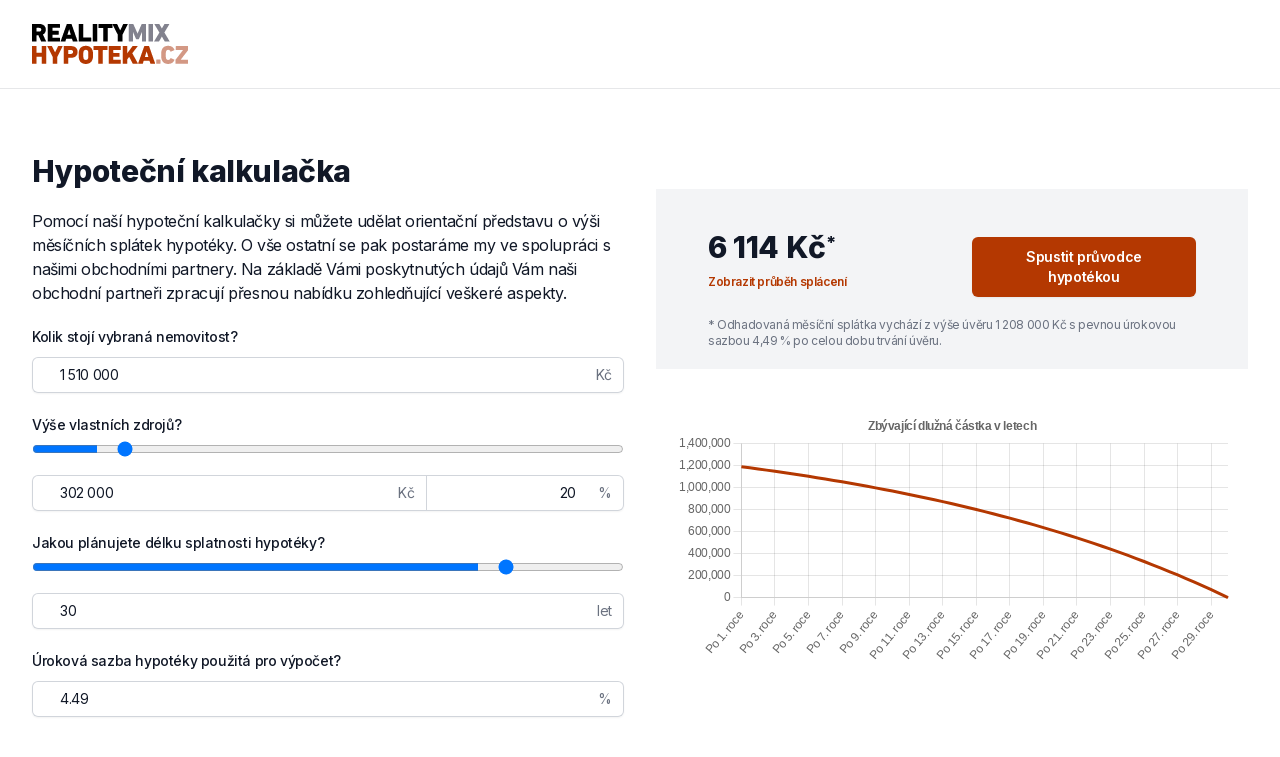

--- FILE ---
content_type: text/html; charset=UTF-8
request_url: https://realitymixhypoteka.cz/hypotecni-kalkulacka?frm%5Brozpocet%5D=1510000&frm%5BanuityPercentage%5D=20&frm%5BdelkaHypoteky%5D=30&frm%5Binterestrate%5D4.99&frm%5Burl%5D=https%3A%2F%2Frealitymix.cz%2Fdetail%2Fvaclavov-u-bruntalu%2Fprodej-pozemky-604-m2-vaclavov-u-bruntalu-horni-vaclavov-7729544.html&frm%5Bsource%5D=linkcena
body_size: 4995
content:
<!doctype html>
<html class="scroll-smooth">
<head>
    <meta charset="UTF-8">
    <meta name="viewport" content="width=device-width, initial-scale=1.0">
    <script src="https://cdn.tailwindcss.com"></script>

    <script async src="https://www.googletagmanager.com/gtag/js?id=G-DRZB19LZVK"></script>
    <script>
        window.dataLayer = window.dataLayer || [];
        function gtag(){dataLayer.push(arguments);}
        gtag('js', new Date());

        gtag('config', 'G-DRZB19LZVK');
    </script>

    <script defer src="https://cdn.jsdelivr.net/npm/alpinejs@3.x.x/dist/cdn.min.js"></script>
    <script defer src="https://code.jquery.com/jquery-3.7.0.min.js"></script>
    <script defer src="/dist/chartist-plugin-barlabels.js" charset="utf-8"></script>
    <script defer src="/dist/simple.money.format.js?1" charset="utf-8"></script>
    <link rel="stylesheet" href="//cdn.jsdelivr.net/chartist.js/latest/chartist.min.css">
    <script src="//cdn.jsdelivr.net/chartist.js/latest/chartist.min.js"></script>

    <script defer src="/dist/main.js"></script>
    <link rel="stylesheet" href="https://cdnjs.cloudflare.com/ajax/libs/font-awesome/6.4.2/css/all.min.css" integrity="sha512-z3gLpd7yknf1YoNbCzqRKc4qyor8gaKU1qmn+CShxbuBusANI9QpRohGBreCFkKxLhei6S9CQXFEbbKuqLg0DA==" crossorigin="anonymous" referrerpolicy="no-referrer" />

    <link rel="preconnect" href="https://fonts.googleapis.com">
    <link rel="preconnect" href="https://fonts.gstatic.com" crossorigin>
    <link href="https://fonts.googleapis.com/css2?family=Inter:wght@100;200;300;400;500;600;700;800;900&display=swap" rel="stylesheet">
    <script>
        tailwind.config = {
            theme: {
                extend: {
                    colors: {
                        hypoorange: '#B43801',
                        hypoorangedark: '#862900',
                        hypoorangelight: '#E8C3B2',
                        footer: '#0F172A',
                    }
                },
                fontFamily: {
                    'serif': ['Inter','ui-sans-serif', 'system-ui', 'sans-serif'],
                }
            }
        }
    </script>
    <style>
        H2.leading-7 {
            font-size: 14px !important;
            letter-spacing: 2px;
        }

    </style>
    <title>Hypoteční kalkulačka | RealityMIX Hypotéka</title>
</head>

<body class="font-serif ">
	<div class="bg-white">
		<header x-data="{ open: false }" @keydown.window.escape="open = false" class="bg-white  lg:border-b lg:border-slate-900/10 ">
	<nav class="mx-auto flex max-w-7xl items-center justify-between p-6 lg:px-8 " aria-label="Global">
		<div class="flex lg:flex-1">
			<a href="/" class="-m-1.5 p-1.5">
				<span class="sr-only">RealityMIX Hypotéka</span>
				<img class="h-10 w-auto" src="/img/hypoteka.svg" alt="">
			</a>
		</div>
		<div class="flex lg:hidden">
			<button type="button" class="-m-2.5 inline-flex items-center justify-center rounded-md p-2.5 text-gray-700" @click="open = true">
				<span class="sr-only">Otevřít menu</span>
				<svg class="h-6 w-6" fill="none" viewBox="0 0 24 24" stroke-width="1.5" stroke="currentColor" aria-hidden="true">
					<path stroke-linecap="round" stroke-linejoin="round" d="M3.75 6.75h16.5M3.75 12h16.5m-16.5 5.25h16.5"></path>
				</svg>
			</button>
		</div>
		<div class="hidden lg:flex lg:gap-x-12">

		</div>
		<div class="hidden lg:flex lg:flex-1 lg:justify-end gap-x-4 text-sm">

		</div>
	</nav>
	<div id="a" x-description="Mobile menu, show/hide based on menu open state." class="lg:hidden" x-ref="dialog" x-show="open" aria-modal="true">
		<div x-description="Background backdrop, show/hide based on slide-over state." class="fixed inset-0 z-10"></div>
		<div class="fixed inset-y-0 right-0 z-10 w-full overflow-y-auto bg-white px-6 py-6 sm:max-w-sm sm:ring-1 sm:ring-gray-900/10" @click.away="open = false">
			<div class="flex items-center justify-between">
				<a href="#" class="-m-1.5 p-1.5">
					<span class="sr-only">RealityMIXHypotéka</span>
					<img class="h-10 w-auto" src="/img/hypoteka.svg" alt="">
				</a>
				<button type="button" class="-m-2.5 rounded-md p-2.5 text-gray-700" @click="open = false">
					<span class="sr-only">Close menu</span>
					<svg class="h-6 w-6" fill="none" viewBox="0 0 24 24" stroke-width="1.5" stroke="currentColor" aria-hidden="true">
						<path stroke-linecap="round" stroke-linejoin="round" d="M6 18L18 6M6 6l12 12"></path>
					</svg>
				</button>
			</div>
			<div class="mt-6 flow-root">
				<div class="-my-6 divide-y divide-gray-500/10">
					<div class="space-y-2 py-6">
						<a href="/pruvodce" class="-mx-3 block rounded-lg py-2 px-3 text-base font-semibold leading-7 text-gray-900 hover:bg-gray-50">Předběžné schválení hypotéky</a>
						<a href="/hypotecni-kalkulacka" class="-mx-3 block rounded-lg py-2 px-3 text-base font-semibold leading-7 text-gray-900 hover:bg-gray-50">Hypoteční kalkulačka</a>
						<a href="/srovnani-najmu-a-hypoteky" class="-mx-3 block rounded-lg py-2 px-3 text-base font-semibold leading-7 text-gray-900 hover:bg-gray-50">Koupě nebo pronájem</a>
						<a href="/kalkulacka-dostupnosti" class="-mx-3 block rounded-lg py-2 px-3 text-base font-semibold leading-7 text-gray-900 hover:bg-gray-50">Kalkulačka dostupnosti</a>

						
					</div>
				</div>
			</div>
		</div>
	</div>
</header>
<script> document.getElementById('a').style.display='none';</script>	</div>
	<div class="py-16 pb-20 ">
		<div class="mx-auto grid max-w-7xl grid-cols-1 gap-10 px-6 lg:grid-cols-12 lg:gap-8 lg:px-8">
			<div class="max-w-xl   tracking-tight text-gray-900  lg:col-span-8">
				<h1 class="inline font-extrabold sm:block lg:inline text-3xl sm:text-3xl xl:block">Hypoteční kalkulačka</h1>
			</div>
		</div>
		<form method="post" action="/pruvodce">
		<div class="bg-white ">
			<div class="mx-auto grid max-w-7xl grid-cols-1 gap-10 px-6 lg:grid-cols-2 lg:gap-8 lg:px-8">
				<div class="tracking-tight text-gray-900  pt-5">
					<p>Pomocí naší hypoteční kalkulačky si můžete udělat orientační představu o výši měsíčních splátek hypotéky. O vše ostatní se pak postaráme my ve spolupráci s našimi obchodními partnery. Na základě Vámi poskytnutých údajů Vám naši obchodní partneři zpracují přesnou nabídku zohledňující veškeré aspekty.</p>

					<div class="mt-5">
						<label for="estatePrice" class="block text-sm font-medium leading-6 text-gray-900">Kolik stojí vybraná nemovitost?</label>
						<div class="relative  mt-2 rounded-md shadow-sm">
							<input type="text" name="frm[rozpocet]" id="estatePrice" class="block w-full rounded-md border-0 py-1.5 pl-7 pr-12 text-gray-900 ring-1 ring-inset ring-gray-300 placeholder:text-gray-400 focus:ring-2 focus:ring-inset focus:ring-indigo-600 sm:text-sm sm:leading-6 calcinput money" value="1510000"
								   data-type="currency" placeholder="" aria-describedby="price-currency">
							<div class="pointer-events-none absolute inset-y-0 right-0 flex items-center pr-3">
								<span class="text-gray-500 sm:text-sm" id="price-currency">Kč</span>
							</div>
						</div>
					</div>
					<div class="mt-5">
						<label for="anuity" class="block text-sm font-medium leading-6 text-gray-900">Výše vlastních zdrojů?</label>
						<Input class="range pl-6 accent-hypoorange w-full py-1 "
							   type="range" id="anuityRangeSlider" value="20" min="10" max="100"
							   onChange="anuityRangeSliderFce(this.value)"
							   onmousemove="anuityRangeSliderFce(this.value)"/>
						<div class="  mt-2 rounded-md shadow-sm">
							<div class="flex -space-x-px">
								<div class="relative w-4/6 min-w-0 flex-3">
									<input type="text" value="302000" name="frm[anuity]" id="anuity" class="block w-full rounded-l-md border-0 py-1.5 pl-7 pr-12 text-gray-900 ring-1 ring-inset ring-gray-300 placeholder:text-gray-400 focus:ring-2 focus:ring-inset focus:ring-indigo-600 sm:text-sm sm:leading-6 calcinput money" data-type="currency" placeholder="" aria-describedby="price-currency">
									<div class="pointer-events-none absolute inset-y-0 right-0 flex items-center pr-3">
										<span class="text-gray-500 sm:text-sm" id="price-currency">Kč</span>
									</div>
								</div>
								<div class="relative min-w-0 flex-1">
									<input type="text" value="20" name="frm[anuityPercentage]" id="anuitypercentage" class="block w-full rounded-r-md border-0 py-1.5 pl-4 pr-12 text-gray-900 text-right ring-1 ring-inset ring-gray-300 placeholder:text-gray-400 focus:ring-2 focus:ring-inset focus:ring-indigo-600 sm:text-sm sm:leading-6 calcinput" data-type="currency" placeholder="" aria-describedby="price-currency">
									<div class="pointer-events-none absolute inset-y-0 right-0 flex items-center pr-3">
										<span class="text-gray-500 sm:text-sm" id="price-currency">%</span>
									</div>
								</div>
							</div>

						</div>
					</div>
					<div class="mt-5">
						<label for="mortgagelength" class="block text-sm font-medium leading-6 text-gray-900">Jakou plánujete délku splatnosti hypotéky?</label>
						<Input class="range pl-6 accent-hypoorange w-full py-1"
							   type="range" id="mortgagelengthRangeSlider" value="25" min="5" max="30"
							   onChange="mortgagelengthRangeSliderFce(this.value)"
							   onmousemove="mortgagelengthRangeSliderFce(this.value)"/>
						<div class="relative  mt-2 rounded-md shadow-sm">
							<input type="text" value="30" name="frm[delkaHypoteky]" id="mortgagelength" class="block w-full rounded-md border-0 py-1.5 pl-7 pr-12 text-gray-900 ring-1 ring-inset ring-gray-300 placeholder:text-gray-400 focus:ring-2 focus:ring-inset focus:ring-indigo-600 sm:text-sm sm:leading-6 calcinput"
								   data-type="currency"
								   placeholder="" aria-describedby="price-currency">
							<div class="pointer-events-none absolute inset-y-0 right-0 flex items-center pr-3">
								<span class="text-gray-500 sm:text-sm" id="price-currency">let</span>
							</div>
						</div>
					</div>
					<div class="mt-5">
						<label for="interestrate" class="block text-sm font-medium leading-6 text-gray-900">Úroková sazba hypotéky použitá pro výpočet?</label>
						<div class="relative  mt-2 rounded-md shadow-sm">
							<input type="text" value="4.49" name="frm[interestrate]" id="interestrate" class="block w-full rounded-md border-0 py-1.5 pl-7 pr-12 text-gray-900 ring-1 ring-inset ring-gray-300 placeholder:text-gray-400 focus:ring-2 focus:ring-inset focus:ring-indigo-600 sm:text-sm sm:leading-6 calcinput"
								   data-type="currency"
								   placeholder="" aria-describedby="price-currency">
							<div class="pointer-events-none absolute inset-y-0 right-0 flex items-center pr-3">
								<span class="text-gray-500 sm:text-sm" id="price-currency">%</span>
							</div>
						</div>
					</div>
				</div>
				<div class="tracking-tight text-gray-900 ">
					<div class="bg-gray-100 w-100 p-5">
						<div class="grid  grid-cols-1   lg:gap-10 px-6 md:grid-cols-2 md:gap-8 md:px-8">
							<div class="tracking-tight text-gray-900  pt-5">
								<div id="vyseHypoteky" class="text-3xl font-extrabold"></div>
								<a href="#" onclick="return togglePrubehSplaceni();" class="font-semibold text-hypoorange hover:text-hypoorangedark text-xs">Zobrazit průběh splácení</a>
							</div>
							<div class="tracking-tight text-gray-900 pt-5  ">
								<div class="lg:pt-2 lg:text-right">
									<button type="submit"  class=" rounded-md bg-hypoorange px-6 py-2.5 text-sm font-semibold text-white shadow-sm hover:bg-hypoorangedark focus-visible:outline focus-visible:outline-2 focus-visible:outline-offset-2 focus-visible:outline-indigo-600"
									>Spustit průvodce hypotékou</button>
								</div>
							</div>
						</div>
						<div class="text-xs text-gray-500 px-8 pt-5">
							* Odhadovaná měsíční splátka vychází z výše úvěru <span class="vyseuveru"></span> Kč s pevnou úrokovou sazbou <span class="vyseuroku"></span> % po celou dobu trvání úvěru.
						</div>
					</div>
					<canvas class="mt-5" id="prubehSplatek"></canvas>

				</div>
			</div>
		</div>
		</form>
		<div class="mx-auto grid max-w-7xl  px-6 lg:px-8 hidden mt-5" id="prubehSplaceni" >
			<div class="mt-5 -mx-4 -my-2 overflow-x-auto sm:-mx-6 lg:-mx-8">
			<div class="inline-block min-w-full py-2 align-middle sm:px-6 lg:px-8">
				<h2 class="inline font-extrabold sm:block lg:inline text-3xl sm:text-3xl xl:block">Průběh splácení</h2>
				<p class="pt-3 pb-5 text-gray-500">Průběh splácení je pouze orientační. Nemusí zohledňovat veškeré aspekty. <a href="/pruvodce" class="font-semibold text-hypoorange hover:text-hypoorangedark ">Vyplňte formulář</a> a naši obchodní partneři Vám zpracují přesnou nabídku.</p>
				<div class="overflow-hidden shadow ring-1 ring-black ring-opacity-5 sm:rounded-lg">

					<table id="tableData" border="1" cellpadding="2" class="min-w-full divide-y divide-gray-300">
						<thead class="bg-gray-50">
						<tr>
							<th class="px-3 py-3 text-left text-sm font-semibold text-gray-900">měsíc</th>
							<th class="px-3 py-3 text-left text-sm font-semibold text-gray-900">splátka</th>
							<th class="px-3 py-3 text-left text-sm font-semibold text-gray-900">úrok</th>
							<th class="px-3 py-3 text-left text-sm font-semibold text-gray-900">úmor</th>
							<th class="px-3 py-3 text-left text-sm font-semibold text-gray-900">zbývající dlužná částka</th>
						</tr>
						</thead>
					</table>

				</div>
				</div>
			</div>
		</div>
	</div>

	<div class="bg-zinc-100  py-16 pb-20 border-t ">
    <div class="mx-auto grid max-w-7xl grid-cols-1 gap-10 px-6 lg:grid-cols-12 lg:gap-8 lg:px-8">
        <div class="max-w-xl text-3xl  tracking-tight text-gray-900 sm:text-3xl lg:col-span-7">
            <h2 class="text-base font-semibold leading-7 text-hypoorange uppercase">Buďte v obraze</h2>
            <h2 class="inline font-extrabold sm:block lg:inline xl:block">Ještě se nechystáte nakupovat?<br>
                Sledujte průběžně vývoj úrokových sazeb a využijte ten správný moment.</h2>
        </div>
        <div id="newsletter" class="w-full max-w-md lg:col-span-5 lg:pt-2 lg:mt-8">
            <form id="newsletterForm" class="">
                <div class="flex gap-x-4">
                    <label for="email-address" class="sr-only">Email address</label>
                    <input id="email-address" name="frm[email]" type="email" autocomplete="email" required class="min-w-0 flex-auto rounded-md border-0 px-3.5 py-2 text-gray-900 shadow-sm ring-1 ring-inset ring-gray-300 placeholder:text-gray-400 focus:ring-2 focus:ring-inset focus:ring-indigo-600 sm:text-sm sm:leading-6" placeholder="Vaše e-mailová adresa">

                </div>
                <div class="flex gap-x-4">
                    <div class="mt-4 flex-auto text-sm leading-6 text-gray-900">
                        <div>
                            <div class="flex gap-x-4">
                                <div>
                                    <input id="agree" name="frm[agree]" value="1" type="checkbox" class="h-4 w-4 rounded border-gray-300 text-indigo-600 focus:ring-indigo-600">
                                </div>
                                <div class="text-xs">
                                    Souhlasím se <a href="https://realitymix.cz/zasady-ochrany-osobnich-udaju" class="font-semibold text-hypoorange hover:text-indigo-500">zpracováním osobních údajů</a> společností DALTEN&nbsp;media&nbsp;s.r.o. privacy&nbsp;policy</a>
                                </div>

                            </div>
                            <div class="flex-none mt-4">
                                <button type="button" onclick="return sendForm();" class=" rounded-md bg-hypoorange px-3.5 py-2.5 text-sm font-semibold text-white shadow-sm hover:bg-hypoorangedark focus-visible:outline focus-visible:outline-2 focus-visible:outline-offset-2 focus-visible:outline-indigo-600">Přihlásit se k odběru</button>
                            </div>
                        </div>
                    </div>
                </div>
            </form>
        </div>
    </div>
</div>
	<div class="bg-footer text-center py-8 text-xs">
	<a href="/pruvodce" class="text-white mx-4">Chci hypotéku</a>
	<a href="/hypotecni-kalkulacka" class="text-white mx-4">Hypokalkulačka</a>
	<a href="/#jak-to-funguje" class="text-white mx-4">Jak to funguje</a>
	<a href="/#nejcastejsi-dotazy" class="text-white mx-4">Nejčastější dotazy</a>
	<br><br>
	<a href="https://dalten.cz/vop" class="text-white mx-4">Obchodní podmínky</a>
	<a href="https://dalten.cz/cookies" class="text-white mx-4">Cookies</a>
	<a href="https://dalten.cz/zasady-ochrany-osobnich-udaju" class="text-white mx-4">Ochrana osobních údajů </a>
	<div class="my-8 text-white">
		© 2026 DALTEN media s.r.o. All rights reserved.
	</div>
</div>
	<script src="https://cdn.jsdelivr.net/npm/chart.js"></script>
	<script src="https://cdn.jsdelivr.net/npm/chartjs-plugin-datalabels@2"></script>

	<script src="/dist/hypocalc.js" type="text/javascript"></script>




<script type="text/javascript">
    function sendForm() {
        if ($('#email-address').val() == '' || $('#email-address').val() == null || $('#email-address').val() == undefined ) {
            alert('Zadejte prosím email.');
            return false;
        }
        if ($('#email-address').val().indexOf('@') == -1) {
            alert('Zadejte prosím platný email.');
            return false;
        }
        if ($('#agree').prop('checked') == false) {
            alert('Musíte souhlasit se zpracováním osobních údajů.');
            return false;
        }

        var request = $.ajax({
            url: "/ajx/newsletter",
            method: "POST",
            data: $("#newsletterForm").serialize(),
        }).done(function( json ) {
            $('#newsletter').html('<div class="text-center text-xl font-extrabold text-hypoorange">Děkujeme za přihlášení k&nbsp;odběru novinek.</div>');
        });
        return false;
    }
</script>

</body>
</html>


--- FILE ---
content_type: application/javascript
request_url: https://realitymixhypoteka.cz/dist/main.js
body_size: 684
content:
$("input[data-type='currency']").on({
	keyup: function() {
		formatCurrency($(this));
	},
	blur: function() {
		formatCurrency($(this));
	}
});


function formatNumber(n) {
	// format number 1000000 to 1,234,567
	return n.replace(/\D/g, "").replace(/\B(?=(\d{3})+(?!\d))/g, " ")
}


function formatCurrency(input, blur) {
	// appends $ to value, validates decimal side
	// and puts cursor back in right position.

	// get input value
	var input_val = input.val();

	// don't validate empty input
	if (input_val === "") { return; }

	// original length
	var original_len = input_val.length;

	// initial caret position
	var caret_pos = input.prop("selectionStart");

	// check for decimal
	if (input_val.indexOf(".") >= 0) {

		// get position of first decimal
		// this prevents multiple decimals from
		// being entered
		var decimal_pos = input_val.indexOf(".");

		// split number by decimal point
		var left_side = input_val.substring(0, decimal_pos);
		var right_side = input_val.substring(decimal_pos);

		// add commas to left side of number
		left_side = formatNumber(left_side);

		// validate right side
		right_side = formatNumber(right_side);

		// On blur make sure 2 numbers after decimal
		if (blur === "blur") {
			right_side += "00";
		}

		// Limit decimal to only 2 digits
		right_side = right_side.substring(0, 2);

		// join number by .
		input_val = left_side + "." + right_side;

	} else {
		// no decimal entered
		// add commas to number
		// remove all non-digits
		input_val = formatNumber(input_val);
		input_val = "" + input_val;

		// final formatting
		if (blur === "blur") {
			input_val += ".00";
		}
	}

	// send updated string to input
	input.val(input_val);

	// put caret back in the right position
	var updated_len = input_val.length;
	caret_pos = updated_len - original_len + caret_pos;
	input[0].setSelectionRange(caret_pos, caret_pos);
}


--- FILE ---
content_type: image/svg+xml
request_url: https://realitymixhypoteka.cz/img/hypoteka.svg
body_size: 1907
content:
<?xml version="1.0" encoding="UTF-8"?><svg id="Layer_2" xmlns="http://www.w3.org/2000/svg" viewBox="0 0 276.6 71.03"><defs><style>.cls-1,.cls-2,.cls-3,.cls-4{stroke-width:0px;}.cls-2{fill:#82828e;}.cls-3{fill:#b43801;}.cls-4{fill:#d39884;}</style></defs><g id="Layer_1-2"><path class="cls-1" d="m16.79,31.28c-.41,0-.55-.14-.69-.46l-4.74-10.67h-2.99c-.18,0-.28.09-.28.28v10.4c0,.28-.18.46-.46.46H.46c-.28,0-.46-.18-.46-.46V.46c0-.28.18-.46.46-.46h12.74c7.18,0,11.27,4.19,11.27,10.07,0,3.91-1.84,7.08-5.15,8.74l5.75,11.92c.14.28,0,.55-.32.55h-7.96Zm-.41-21.12c0-2.02-1.38-3.31-3.68-3.31h-4.32c-.18,0-.28.09-.28.28v6.07c0,.18.09.28.28.28h4.32c2.3,0,3.68-1.29,3.68-3.31"/><path class="cls-1" d="m28.01.46c0-.28.18-.46.46-.46h20.47c.27,0,.46.18.46.46v5.94c0,.27-.18.46-.46.46h-12.56c-.18,0-.28.09-.28.28v4.74c0,.18.09.28.28.28h10.31c.28,0,.46.18.46.46v5.79c0,.28-.18.46-.46.46h-10.31c-.18,0-.28.09-.28.28v5.01c0,.18.09.28.28.28h12.56c.27,0,.46.18.46.46v5.93c0,.28-.18.46-.46.46h-20.47c-.28,0-.46-.18-.46-.46V.46Z"/><path class="cls-1" d="m61.46.46c.09-.28.28-.46.6-.46h7.5c.32,0,.51.18.6.46l10.58,30.36c.09.28-.05.46-.32.46h-7.59c-.32,0-.51-.18-.6-.46l-1.47-4.83h-10.17l-1.47,4.83c-.09.28-.28.46-.6.46h-7.54c-.28,0-.41-.18-.32-.46L61.46.46Zm7.27,18.81l-2.9-9.75h-.14l-3.04,9.75h6.07Z"/><path class="cls-1" d="m82.8.46c0-.28.18-.46.46-.46h7.18c.28,0,.46.18.46.46v23.37c0,.18.09.28.28.28h13.25c.28,0,.46.18.46.46v6.26c0,.28-.18.46-.46.46h-21.16c-.28,0-.46-.18-.46-.46V.46Z"/><rect class="cls-1" x="107.36" width="8.1" height="31.28" rx=".46" ry=".46"/><path class="cls-1" d="m126.5,31.28h-.14c-.09,0-.14-.05-.23-.14-.05-.05-.09-.09-.09-.18V7.45c0-.14-.09-.23-.23-.27h-7.87c-.09,0-.14-.05-.18-.09l-.05-.05s0-.05-.05-.05c-.05-.09-.05-.18-.05-.27V.46c0-.23.14-.41.32-.46h24.15c.14,0,.23.05.32.14,0,0,.05.05.05.09.05.05.09.14.09.23v6.26c0,.14-.05.27-.14.37-.05.05-.14.09-.23.09h-7.77c-.09,0-.14,0-.18.04-.04,0-.04.05-.09.09v23.65c-.05.14-.09.18-.23.28-.05.05-.14.05-.23.05h-7.18Z"/><path class="cls-1" d="m152.44,31.28c-.28,0-.46-.18-.46-.46v-11.64L142.51.51c-.09-.28.05-.51.37-.51h7.22c.32,0,.55.14.74.46l5.24,10.67h.14l5.15-10.67c.14-.32.41-.46.73-.46h7.08c.37,0,.46.23.37.51l-9.48,18.68v11.64c0,.28-.18.46-.46.46h-7.18Z"/><path class="cls-2" d="m171.49.46c0-.28.18-.46.46-.46h6.81c.32,0,.64.09.78.46l7.22,16.33h.18L193.98.46c.14-.37.46-.46.78-.46h6.72c.28,0,.46.18.46.46v30.36c0,.28-.18.46-.46.46h-6.39c-.28,0-.46-.18-.46-.46V14.72h-.23l-5.01,11.68c-.23.46-.6.6-.88.6h-3.59c-.28,0-.6-.14-.87-.6l-5.02-11.68h-.23v16.1c0,.28-.18.46-.46.46h-6.39c-.28,0-.46-.18-.46-.46V.46Z"/><rect class="cls-2" x="206.08" width="8.1" height="31.28" rx=".46" ry=".46"/><path class="cls-2" d="m235.66,31.28c-.37,0-.6-.14-.78-.46l-4.92-8.42h-.09l-4.92,8.42c-.18.32-.41.46-.78.46h-7.73c-.32,0-.42-.23-.28-.51l9.39-15.64-8.79-14.63c-.14-.28-.05-.51.28-.51h7.73c.41,0,.6.14.78.46l4.32,7.41h.09l4.32-7.41c.18-.32.41-.46.78-.46h7.73c.32,0,.46.23.28.51l-8.74,14.63,9.34,15.64c.18.28.05.51-.28.51h-7.73Z"/><path class="cls-3" d="m0,39.66c0-.28.18-.46.46-.46h7.18c.28,0,.46.18.46.46v11.09c0,.18.09.28.28.28h8.51c.18,0,.28-.09.28-.28v-11.09c0-.28.18-.46.46-.46h7.18c.28,0,.46.18.46.46v30.36c0,.28-.18.46-.46.46h-7.18c-.28,0-.46-.18-.46-.46v-11.55c0-.18-.09-.27-.28-.27h-8.51c-.18,0-.28.09-.28.27v11.55c0,.28-.18.46-.46.46H.46C.18,70.48,0,70.3,0,70.02v-30.36Z"/><path class="cls-3" d="m37.12,70.48c-.28,0-.46-.18-.46-.46v-11.64l-9.48-18.68c-.09-.28.05-.51.37-.51h7.22c.32,0,.55.14.74.46l5.24,10.67h.14l5.15-10.67c.14-.32.41-.46.74-.46h7.08c.37,0,.46.23.37.51l-9.48,18.68v11.64c0,.28-.18.46-.46.46h-7.18Z"/><path class="cls-3" d="m56.62,70.48c-.28,0-.46-.18-.46-.46v-30.36c0-.28.18-.46.46-.46h12.51c7.64,0,11.59,4.32,11.59,10.4s-4,10.44-11.59,10.44h-4.6c-.18,0-.28.09-.28.28v9.71c0,.28-.18.46-.46.46h-7.18Zm16.01-20.89c0-2.16-1.43-3.54-3.96-3.54h-4.14c-.18,0-.28.09-.28.28v6.58c0,.18.09.28.28.28h4.14c2.53,0,3.96-1.43,3.96-3.59"/><path class="cls-3" d="m83.58,63.35c-.74-2.39-.92-4.23-.92-8.51s.18-6.12.92-8.51c1.66-5.11,6.21-7.68,11.73-7.68s10.08,2.58,11.73,7.68c.78,2.39.92,4.23.92,8.51s-.14,6.12-.92,8.51c-1.66,5.11-6.21,7.68-11.73,7.68s-10.07-2.58-11.73-7.68m15.73-2.3c.37-1.06.46-2.48.46-6.21s-.09-5.15-.46-6.21c-.55-1.75-1.98-2.76-4-2.76s-3.45,1.01-4,2.76c-.37,1.06-.46,2.48-.46,6.21s.09,5.15.46,6.21c.55,1.75,1.98,2.76,4,2.76s3.45-1.01,4-2.76"/><path class="cls-3" d="m117.71,70.48h-.14c-.09,0-.14-.05-.23-.14-.05-.05-.09-.09-.09-.18v-23.51c0-.14-.09-.23-.23-.27h-7.87c-.09,0-.14-.05-.18-.09l-.05-.05s0-.05-.05-.05c-.05-.09-.05-.18-.05-.27v-6.26c0-.23.14-.41.32-.46h24.15c.14,0,.23.05.32.14,0,0,.05.05.05.09.05.05.09.14.09.23v6.26c0,.14-.05.27-.14.37-.05.05-.14.09-.23.09h-7.77c-.09,0-.14,0-.18.04-.04,0-.04.05-.09.09v23.65c-.05.14-.09.18-.23.28-.05.05-.14.05-.23.05h-7.18Z"/><path class="cls-3" d="m135.93,39.66c0-.28.18-.46.46-.46h20.47c.27,0,.46.18.46.46v5.94c0,.27-.18.46-.46.46h-12.56c-.18,0-.28.09-.28.28v4.74c0,.18.09.28.28.28h10.3c.28,0,.46.18.46.46v5.79c0,.28-.18.46-.46.46h-10.3c-.18,0-.28.09-.28.28v5.01c0,.18.09.28.28.28h12.56c.27,0,.46.18.46.46v5.93c0,.28-.18.46-.46.46h-20.47c-.28,0-.46-.18-.46-.46v-30.36Z"/><path class="cls-3" d="m160.63,39.66c0-.28.18-.46.46-.46h7.18c.28,0,.46.18.46.46v12.24l8.97-12.28c.23-.28.41-.41.78-.41h8.1c.37,0,.46.32.28.6l-9.34,12.1,9.89,18.08c.14.23.05.51-.28.51h-8.24c-.41,0-.6-.14-.74-.41l-6.07-11.78-3.36,4.46v7.27c0,.28-.18.46-.46.46h-7.18c-.28,0-.46-.18-.46-.46v-30.36Z"/><path class="cls-3" d="m198.67,39.66c.09-.28.28-.46.6-.46h7.5c.32,0,.51.18.6.46l10.58,30.36c.09.28-.05.46-.32.46h-7.59c-.32,0-.51-.18-.6-.46l-1.47-4.83h-10.17l-1.47,4.83c-.09.28-.28.46-.6.46h-7.55c-.28,0-.41-.18-.32-.46l10.81-30.36Zm7.27,18.81l-2.9-9.75h-.14l-3.04,9.75h6.07Z"/><rect class="cls-4" x="219.97" y="63.21" width="7.31" height="7.27" rx=".46" ry=".46"/><path class="cls-4" d="m228.71,54.84c0-4.65.23-6.35.92-8.46,1.66-5.11,5.71-7.73,11.36-7.73s9.48,2.62,11.23,7.13c.14.32.09.5-.23.64l-6.12,2.67c-.32.14-.51.05-.64-.28-.88-1.84-1.98-2.95-4.1-2.95-1.98,0-3.22.97-3.77,2.72-.32.97-.46,1.93-.46,6.26s.14,5.29.46,6.26c.55,1.75,1.79,2.71,3.77,2.71,2.12,0,3.22-1.1,4.1-2.95.14-.32.32-.41.64-.28l6.12,2.67c.32.14.37.32.23.64-1.75,4.51-5.7,7.13-11.23,7.13s-9.71-2.62-11.36-7.73c-.69-2.12-.92-3.82-.92-8.47"/><path class="cls-4" d="m254.47,70.48c-.28,0-.46-.18-.46-.46v-6.17c0-.18.05-.32.14-.46l12.97-16.88v-.14h-12.14c-.28,0-.46-.19-.46-.46v-6.26c0-.28.18-.46.46-.46h21.16c.28,0,.46.18.46.46v6.16c0,.18-.05.32-.14.46l-12.97,16.88v.14h12.65c.28,0,.46.18.46.46v6.26c0,.28-.18.46-.46.46h-21.67Z"/></g></svg>

--- FILE ---
content_type: application/javascript
request_url: https://realitymixhypoteka.cz/dist/hypocalc.js
body_size: 1973
content:
let chartPrubeh;
function mortgagelengthRangeSliderFce(value) {
	document.getElementById('mortgagelength').value = value;
	HypoCalc(null);
}

function anuityRangeSliderFce(value) {
	document.getElementById('anuitypercentage').value = value;
	let estatePrice = document.getElementById('estatePrice').value;
	estatePrice = estatePrice.replace(/\s/g, '');
	estatePrice = estatePrice.replace(/,/g, '.');
	estatePrice = parseFloat(estatePrice);
	let anuity = estatePrice * value / 100;
	let el = document.getElementById('anuity');
	el.value = anuity;
	formatElement(el, 'input', $(el).val().replace(/\s/g, ''));
	HypoCalc(null);
}

function HypoCalc(el) {
	estatePrice = $('#estatePrice').val();
	estatePrice = estatePrice.replace(/\s/g, '');
	estatePrice = estatePrice.replace(/,/g, '.');
	estatePrice = parseFloat(estatePrice);

	anuity = $('#anuity').val();
	anuity = anuity.replace(/\s/g, '');
	anuity = anuity.replace(/,/g, '.');
	anuity = parseFloat(anuity);

	anuityPercentage = $('#anuitypercentage').val();
	anuityPercentage = anuityPercentage.replace(/\s/g, '');
	anuityPercentage = anuityPercentage.replace(/,/g, '.');
	anuityPercentage = parseFloat(anuityPercentage);
	if (el) {
		if (el.target.id == 'estatePrice') {
			let anuity = estatePrice * anuityPercentage / 100;
			let el = document.getElementById('anuity');
			el.value = anuity;
			formatElement(el, 'input', $(el).val().replace(/\s/g, ''));
		}
	}

	var interestrate = $('#interestrate').val();
	interestrate = interestrate.replace(/\s/g, '');
	interestrate = interestrate.replace(/,/g, '.');
	interestrate = parseFloat(interestrate);

	var mortgagelength = $('#mortgagelength').val();
	mortgagelength = mortgagelength.replace(/\s/g, '');
	mortgagelength = mortgagelength.replace(/,/g, '.');
	mortgagelength = parseFloat(mortgagelength);

	monthlyMortgage = (estatePrice - anuity) * (interestrate / 100 / 12) / (1 - Math.pow((1 + interestrate / 100 / 12), -mortgagelength * 12));

	monthlyMortgage = Math.round(monthlyMortgage);

	vyseuveru = estatePrice - anuity;
	$('.vyseuveru').html(vyseuveru.toLocaleString('cs-CZ'));
	$('.vyseuroku').html(interestrate.toLocaleString('cs-CZ'));
	$('#vyseHypoteky').html(monthlyMortgage.toLocaleString('cs-CZ') + " Kč<small><sup>*</sup></small>");

	// pripravit dve pole po letech - splatka , urok, umor, zustatek dluhu
	// vypocitat pro kazdy rok
	let vysledek = vypocetHypoteky(vyseuveru, mortgagelength, interestrate);  // Hypotéka 2 000 000 Kč, 20 let, úroková sazba 3%

	// nasypat radky z vysledku do tabulky
	// zustatek dluhu po jednotlivych letech pridat do pole pro graf
	dataset = [];
	labelse = [];
	$('#tableData tr').not(':first').remove();
	$.each(vysledek, function (index, value) {
		var clss = value.umor>value.urok ? 'bg-green-50' : '';
		$('#tableData').append('<tr class="'+clss+'"><td>' + value.mesic + '</td><td>' + value.splatka.toLocaleString('cs-CZ') + '</td><td>' + value.urok.toLocaleString('cs-CZ') + '</td><td>' + value.umor.toLocaleString('cs-CZ') + '</td><td>' + value.zustatekDluhu.toLocaleString('cs-CZ') + '</td></tr>');
		if (value.mesic % 12 == 0) {
			labelse.push('Po '+(value.mesic / 12)+'. roce');
			dataset.push(value.zustatekDluhu);
		}

	});
	// add class to every td in table class="whitespace-nowrap px-3 py-4 text-sm text-gray-500"
	$('#tableData td').addClass('whitespace-nowrap px-3 py-4 text-sm text-gray-500');
	// dataset a labely dat do grafu chartPrubeh
	if (chartPrubeh) {
		chartPrubeh.data.labels = labelse;
		chartPrubeh.data.datasets[0].data = dataset;
		chartPrubeh.update();
	}


	if (el) {
		if (el.target.id == 'anuitypercentage') {
			if (anuityPercentage > 0) {
				anuity = estatePrice * anuityPercentage / 100;
				$('#anuity').val(anuity.toLocaleString('cs-CZ'));
				$('#anuityRangeSlider').val(anuityPercentage);
			}
		}
		if (el.target.id == 'anuity') {
			if (anuity > 0) {
				anuityPercentage = anuity / estatePrice * 100;
				$('#anuitypercentage').val(anuityPercentage); //.toLocaleString('cs-CZ')
				$('#anuityRangeSlider').val(anuityPercentage);
			}
		}
		if (el.target.id == 'mortgagelength') {
			$('#mortgagelengthRangeSlider').val(mortgagelength);
		}
	}


}

document.addEventListener("DOMContentLoaded", () => {
	$('.calcinput').change(function (el) {
		HypoCalc(el);
	});
	$('.calcinput').keyup(function (el) {
		HypoCalc(el);
	});

	const ctxS = document.getElementById('prubehSplatek');
	if (ctxS) {
		chartPrubeh = new Chart(ctxS, {
			type: 'line',
			data: {
				labels: ['1'],
				datasets: [{
					label: 'Hypotéka',
					data: [85, 79, 70, 41, 26, 95, 80],
					fill: false,
					borderColor: '#B43801',
					backgroundColor: '#B43801',
					tension: 0.1
				}],
			},

			options: {
				responsive: true,
				radius: 0,
				plugins: {
					title: {
						display: true,
						text: 'Zbývající dlužná částka v letech',
					},
					legend: {
						display: false
					},
				},
				interaction: {
					mode: 'index',
					intersect: false
				},
				layout: {
					padding: 20
				},
				scales: {
					x: {
						// display: false,
					},
					y: {
						beginAtZero: true,
						grace: '5%',
					}
				}
			}
		});
	}
	HypoCalc(null);
	window.setTimeout(function () {
		HypoCalc(null);
	}, 100);
});
function togglePrubehSplaceni() {
	$('#prubehSplaceni').toggleClass('hidden');
	if (!$('#prubehSplaceni').hasClass('hidden')) {
		$('html, body').animate({
			scrollTop: $("#prubehSplaceni").offset().top
		}, 1000);
	}
	return false;
}


function vypocetHypoteky(vyseUveru, pocetLetSplaceni, urokovaSazba) {
	let mesicniUrokovaSazba = urokovaSazba / 12 / 100; // měsíční úroková sazba
	let pocetMesicu = pocetLetSplaceni * 12; // celkový počet měsíců splácení

	let mesicniSplatka = vyseUveru * mesicniUrokovaSazba / (1 - Math.pow((1 + mesicniUrokovaSazba), -pocetMesicu));

	let prubehSplaceni = [];
	let aktualniZustatekDluhu = vyseUveru;

	for (let i = 0; i < pocetMesicu; i++) {
		let urokZDluhu = aktualniZustatekDluhu * mesicniUrokovaSazba;
		let umor = mesicniSplatka - urokZDluhu;
		aktualniZustatekDluhu -= umor;

		let zustatekDluhu = Math.round(aktualniZustatekDluhu);
		if (zustatekDluhu<0.4) zustatekDluhu = 0;
		prubehSplaceni.push({
			mesic: i + 1,
			splatka: Math.round(mesicniSplatka),
			urok: Math.round(urokZDluhu),
			umor: Math.round(umor),
			zustatekDluhu: zustatekDluhu
		});
	}
	return prubehSplaceni;
}



--- FILE ---
content_type: application/javascript
request_url: https://realitymixhypoteka.cz/dist/chartist-plugin-barlabels.js
body_size: 1733
content:
(function(root, factory) {
  if (typeof define === 'function' && define.amd) {
    // AMD. Register as an anonymous module.
    define([], function() {
      return (root.returnExportsGlobal = factory());
    });
  } else if (typeof exports === 'object') {
    // Node. Does not work with strict CommonJS, but
    // only CommonJS-like enviroments that support module.exports,
    // like Node.
    module.exports = factory();
  } else {
    root['Chartist.plugins.ctBarLabels'] = factory();
  }
}(this, function() {

  /**
   * Chartist.js plugin to display a data label on a bar in a bar chart.
   */
  /* global Chartist */
  (function(window, document, Chartist) {
    'use strict';

    var defaultOptionsBase = {
      labelClass: 'ct-label',
      labelInterpolationFnc: Chartist.noop,
      labelPositionFnc: undefined,
      showZeroLabels: false,
      includeIndexClass: false,
      thresholdPercentage: 30,
      thresholdOptions: {
        belowLabelClass: 'ct-label-below',
        aboveLabelClass: 'ct-label-above'
      }
    };

    var defaultOptionsHorizontalBars = {
      labelOffset: {
        x: 2,
        y: 4
      },
      textAnchor: 'start'
    }

    var defaultOptionsVerticalBars = {
      labelOffset: {
        x: 0,
        y: -2
      },
      textAnchor: 'middle'
    }

    Chartist.plugins = Chartist.plugins || {};
    Chartist.plugins.ctBarLabels = function(options) {

      return function ctBarLabels(chart) {
        if (chart instanceof Chartist.Bar) {

          options = Chartist.extend({}, defaultOptionsBase, options);
          if (chart.options.horizontalBars) {
            options = Chartist.extend({}, defaultOptionsHorizontalBars, options);
          } else {
            options = Chartist.extend({}, defaultOptionsVerticalBars, options);
          }

          var highValue = getHighValue(chart);

          chart.on('draw', function(data) {
            if (data.type === 'bar') {

              // bar value is in a different spot depending on whether or not the chart is horizontalBars
              var barValue = data.value.x === undefined ? data.value.y : data.value.x;
              var indexClass = options.includeIndexClass ? ['ct-bar-label-i-', data.seriesIndex, '-', data.index].join('') : '';
              var thresholdClass = getThresholdClass(options.thresholdPercentage, options.thresholdOptions, highValue, barValue);
              var positionData = handleLabelPosition(options.labelPositionFnc, highValue, barValue, options.thresholdPercentage);
              options = Chartist.extend({}, options, positionData);

              if (options.showZeroLabels || (!options.showZeroLabels && barValue != 0)) {
                data.group.elem('text', {
                  x: ((options.startAtBase &&  chart.options.horizontalBars) ? data.x1 : data.x2) + options.labelOffset.x,
                  y: ((options.startAtBase && !chart.options.horizontalBars) ? data.y1 : data.y2) + options.labelOffset.y,
                  style: 'text-anchor: ' + options.textAnchor
                }, [options.labelClass, indexClass, thresholdClass].join(' ')).text(options.labelInterpolationFnc(barValue));
              }
            }
          });
        }
      };
    };

    Chartist.plugins.ctBarLabels.InsetLabelsPositionHorizontal = function(data) {

      if (data.high && data.value && data.threshold) {
        var aboveThreshold = (data.value / data.high * 100 > data.threshold);

        if (aboveThreshold) {
          return {
            labelOffset: {
              x: -2,
              y: 4
            },
            textAnchor: 'end'
          }
        } else {
          return {
            labelOffset: {
              x: 2,
              y: 4
            },
            textAnchor: 'start'
          };
        }
      }
    };

  }(window, document, Chartist));

  return Chartist.plugins.ctBarLabels;

  function getHighValue(chart) {

    // respect the user provided options for the max value first
    if (chart.options.horizontalBars && chart.options.axisX && chart.options.axisX.high) {
      // the horizontal chart has a high on the X axis
      return chart.options.axisX.high;
    } else if (!chart.options.horizontalBars && chart.options.axisY && chart.options.axisY.high) {
      // the vertical chart has a high on the Y axis
      return chart.options.axisY.high;
    } else if (chart.options.high) {
      // the chart has a high set on its own options
      return chart.options.high;
    } else {
      // the user did not set any high value, so we will need to calculate the max value
      if (chart.data && chart.data.series && chart.data.series.length > 0) {
        var series = chart.data.series;
        // check to see if there are multiple series
        if (series[0].constructor === Array) {
          series = series.reduce(function(prev, curr) {
            return prev.concat(curr)
          });
        }

        // return the highest value
        return Math.max.apply(null, series);
      }
    }
  }

  function getThresholdClass(percentage, options, high, val) {
    if (percentage && options && high) {
      return (val / high * 100 > percentage) ? options.aboveLabelClass : options.belowLabelClass;
    } else {
      return '';
    }
  }

  function handleLabelPosition(lblPositionFnc, highValue, barValue, thresholdPercentage) {
    if (!lblPositionFnc)
      return {};

    var positionData = lblPositionFnc({
      high: highValue,
      value: barValue,
      threshold: thresholdPercentage
    });

    var result = {};
    // sanitize the object just in case they tried to override other options that will get merged
    // TODO: make this terse
    if (positionData.labelOffset) {
      result.labelOffset = positionData.labelOffset;

      if (positionData.labelOffset.x)
        result.labelOffset.x = positionData.labelOffset.x;

      if (positionData.labelOffset.y)
        result.labelOffset.y = positionData.labelOffset.y;
    }
    if (positionData.textAnchor)
      result.textAnchor = positionData.textAnchor;

    return result;
  }

}));


--- FILE ---
content_type: application/javascript
request_url: https://realitymixhypoteka.cz/dist/simple.money.format.js?1
body_size: 547
content:
(function ($) {
	$.fn.simpleMoneyFormat = function() {
		this.each(function(index, el) {		
			var elType = null; // input or other
			var value = null;
			// get value
			if($(el).is('input') || $(el).is('textarea')){
				value = $(el).val().replace(/\s/g, '');
				elType = 'input';
			} else {
				value = $(el).text().replace(/\s/g, '');
				elType = 'other';
			}
			// if value changes
			$(el).on('paste keyup change', function(){
				value = $(el).val().replace(/\s/g, '');
				formatElement(el, elType, value); // format element
			});
			formatElement(el, elType, value); // format element
		});
		function formatElement(el, elType, value){
			var result = '';
			var valueArray = value.split('');
			var resultArray = [];
			var counter = 0;
			var temp = '';
			for (var i = valueArray.length - 1; i >= 0; i--) {
				temp += valueArray[i];
				counter++
				if(counter == 3){
					resultArray.push(temp);
					counter = 0;
					temp = '';
				}
			};
			if(counter > 0){
				resultArray.push(temp);				
			}
			for (var i = resultArray.length - 1; i >= 0; i--) {
				var resTemp = resultArray[i].split('');
				for (var j = resTemp.length - 1; j >= 0; j--) {
					result += resTemp[j];
				};
				if(i > 0){
					result += ' '
				}
			};
			if(elType == 'input'){
				$(el).val(result);
			} else {
				$(el).empty().text(result);
			}
		}
	};
}(jQuery));


function formatElement(el, elType, value){
	var result = '';
	var valueArray = value.split('');
	var resultArray = [];
	var counter = 0;
	var temp = '';
	for (var i = valueArray.length - 1; i >= 0; i--) {
		temp += valueArray[i];
		counter++
		if(counter == 3){
			resultArray.push(temp);
			counter = 0;
			temp = '';
		}
	};
	if(counter > 0){
		resultArray.push(temp);
	}
	for (var i = resultArray.length - 1; i >= 0; i--) {
		var resTemp = resultArray[i].split('');
		for (var j = resTemp.length - 1; j >= 0; j--) {
			result += resTemp[j];
		};
		if(i > 0){
			result += ' '
		}
	};
	if(elType == 'input'){
		$(el).val(result);
	} else {
		$(el).empty().text(result);
	}
}
document.addEventListener("DOMContentLoaded", () => {
	$('.money').simpleMoneyFormat();
});
